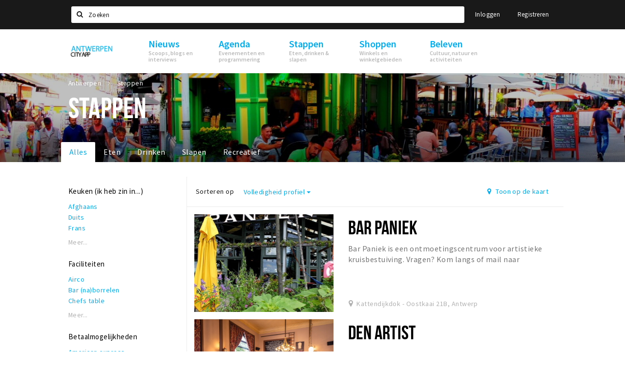

--- FILE ---
content_type: text/html;charset=UTF-8
request_url: https://antwerpen.stappen-shoppen.nl/stappen?parking_type=Fiets
body_size: 17888
content:
<!DOCTYPE html>
<html class="no-js">
<head>

  <meta charset="utf-8" />
  <meta name="viewport" content="width=device-width,initial-scale=1,maximum-scale=1,user-scalable=no" />
  <!--[if lt IE 8 ]><meta http-equiv="X-UA-Compatible" content="IE=edge,chrome=1" /><![endif]-->

  <meta name="designer" content="BEER N TEA" />

  <!--
  Proudly created by BEER N TEA B.V.
  -->

  <title>Stappen - Antwerpen</title>

  <meta name="description" content="Eten, drinken &amp; slapen in Antwerpen" />

  <meta name="twitter:card" content="summary" />
  <meta name="twitter:site" content="@stappen" />
  <meta name="twitter:creator" content="@stappen" />
  <meta name="twitter:title" content="Stappen" />
  <meta name="twitter:description" content="Eten, drinken &amp; slapen in Antwerpen" />  <meta name="twitter:image" content="https://antwerpen.stappen-shoppen.nl/uploads/image/57bda86b2a5ab02015041a6a-large.jpg" />
  <meta property="fb:app_id" content="1257737297586040" />

  <meta property="og:type" content="website" />
  <meta property="og:site_name" content="Antwerpen" />
  <meta property="og:url" content="https://antwerpen.stappen-shoppen.nl/stappen?parking_type=Fiets" />
  <meta property="og:title" content="Stappen" />
  <meta property="og:description" content="Eten, drinken &amp; slapen in Antwerpen" />  <meta property="og:image" content="https://antwerpen.stappen-shoppen.nl/uploads/image/57bda86b2a5ab02015041a6a-large.jpg" />
  <link rel="alternate" href="https://antwerpen.stappen-shoppen.nl/stappen?parking_type=Fiets" hreflang="nl" />
  <link rel="alternate" href="https://antwerpen.stappen-shoppen.nl/stappen?parking_type=Fiets" hreflang="x-default" />
  <link rel="canonical" href="https://antwerpen.stappen-shoppen.nl/stappen?parking_type=Fiets" />
  <link rel="next" href="https://antwerpen.stappen-shoppen.nl/stappen?parking_type=Fiets&amp;p=1" />

  <link rel="shortcut icon" href="/uploads/image/57976ff62a5ab0187350e04f-favicon96.png" />

  <link rel="icon" type="image/png" href="/uploads/image/57976ff62a5ab0187350e04f-favicon16.png" sizes="16x16" />
  <link rel="icon" type="image/png" href="/uploads/image/57976ff62a5ab0187350e04f-favicon32.png" sizes="32x32" />
  <link rel="icon" type="image/png" href="/uploads/image/57976ff62a5ab0187350e04f-favicon96.png" sizes="96x96" />

  
  <link rel="stylesheet" type="text/css" href="/uploads/assets/1737646825/app-default.css" media="all" />

  <script type="text/javascript">
    var config = {"name":"Antwerpen","cdn":{"base_url":""},"environment":"production","site_url":"https:\/\/antwerpen.stappen-shoppen.nl","base_url":"https:\/\/antwerpen.stappen-shoppen.nl","twitter":{"handle":"stappen"},"preferences":{"currency":"EUR","time_format":24,"date_format":"%d-%m-%Y","currency_format":"%symbol%%value%","number_format":".,","week_start":"sunday"},"version":1737646825,"google_analytics":{"tracking_id":"UA-61084945-9"},"moment_locale":"nl","city":"Antwerpen","socials":{"facebook":"","twitter":"","google":"","instagram":"","pinterest":"","youtube":""},"mailchimp":{"form_action":"","hidden_input":""},"sendinblue_embed":null,"reviews_mode":"","always_show_expanded_description":null,"student_account_text":null,"sidebar":{"facebook":"","instagram":"","other":""},"js_tags":"","favicon":{"$id":"57976ff62a5ab0187350e04f"},"logo":{"$id":"57ea37fe2a5ab03d7b836a48"},"listed":false,"app_type":"website","is_webview":false,"has_partner":false,"has_css":false,"style":"default","enable_hero_map":true,"current_url":"\/stappen","related_app":"m.antwerpen.stappen-shoppen.nl","student_account_enabled":false,"photos_enabled":true,"loyalty_shop_url":"","loyalty_shop_title":"","loyalty_routes_url":"","facebook_id":"1257737297586040","twitter_handle":"stappen"};
    var lang   = {"app":{"locales":{"nl_NL":{"prefix":"","name":"Nederlands","name_english":"Dutch","system_locale":"nl_NL.UTF-8","currency":"EUR","moment":"nl","flag":"nl","formats":{"currency":"%symbol%%value%","number":".,","date":"%d-%m-%Y","time":"%H:%S","start_week":1},"locale":"nl_NL","language_code":"nl","country_code":"NL"},"de_DE":{"prefix":"","name":"Deutsch","name_english":"German","system_locale":"de_DE.UTF-8","currency":"EUR","moment":"de","flag":"de","formats":{"currency":"%symbol%%value%","number":".,","date":"%d-%m-%Y","time":"%H:%S","start_week":1},"locale":"de_DE","language_code":"de","country_code":"DE"},"en_US":{"prefix":"","name":"English","name_english":"English","system_locale":"en_US.UTF-8","currency":"EUR","moment":"en","flag":"gb","formats":{"currency":"%symbol%%value%","number":",.","date":"%d-%m-%Y","time":"%H:%M","start_week":1},"locale":"en_US","language_code":"en","country_code":"US"},"fr_FR":{"prefix":"","name":"Fran\u00e7ais","name_english":"French","system_locale":"fr_FR.UTF-8","currency":"EUR","moment":"fr","flag":"fr","formats":{"currency":"%value% %symbol%","number":".,","date":"%d\/%m\/%Y","time":"%H:%M","start_week":1},"locale":"fr_FR","language_code":"fr","country_code":"FR"}},"locale":{"prefix":"","name":"Nederlands","name_english":"Dutch","system_locale":"nl_NL.UTF-8","currency":"EUR","moment":"nl","flag":"nl","formats":{"currency":"%symbol%%value%","number":".,","date":"%d-%m-%Y","time":"%H:%S","start_week":1},"locale":"nl_NL","language_code":"nl","country_code":"NL"},"name":"Antwerpen","title":"%s - %s","time_ago":"%s geleden","year":"jaar","year_plural":"jaar","month":"maand","month_plural":"maanden","day":"dag","day_plural":"dagen","hour":"uur","hour_plural":"uur","minute":"minuut","minute_plural":"minuten","second":"seconde","second_plural":"seconden","share":"Delen","search":{"location":"Locaties","event":"Agenda","excursion":"Uitjes","article":"Nieuws","brands_found":"Merken:","cuisine_found":"Keuken:","menu_found":"Menukaart:","hotel_packages_found":"Arrangementen:","pricelist_found":"Producten:"},"footer":{"newsletter":{"title":"Nieuwsbrief","text":"Wil je op de hoogte gehouden worden van nieuws, evenementen en locaties in de regio %s?","placeholder":"Uw e-mailadres","subscribe":"Aanmelden"},"privacy":"Privacy","terms":"Algemene voorwaarden","disclaimer":"Disclaimer","accessibility":"Toegankelijkheid","beerntea":"Realisatie door Beer n tea"},"weekdays_short":["ma","di","wo","do","vr","za","zo"]},"route":[],"filters":{"sort_title":"Sort by","show_more":"Meer...","show_less":"Minder...","type":{"bar":"Cafe","church":"Kerk","cinema":"Bioscoop","cultural_center":"Cultureel centrum","hotel":"Hotel","landmark":"Bezienswaardigheid","museum":"Museum","parc":"Park","parking":"Parking","restaurant":"Restaurant","beach":"Strand","beach_pavilion":"Strandpaviljoen","municipality":"Gemeente","shop":"Winkel","shopping_area":"Winkelgebied","sportscenter":"Sportcentrum","theater":"Theater","tourist_info":"Informatiepunt","town_square":"Plein","archived_event":"Event (Archived)"},"geolocation_failed":"Kon uw locatie helaas niet bepalen, probeer een andere sortering.","button_view_results_single":"Bekijk %s resultaat","button_view_results_plural":"Bekijk %s resultaten","button_no_results":"Geen resultaten"},"search":{"no_results":"Deze zoekopdracht heeft helaas geen resultaten, pas de filters aan de zijkant aan.","load_more":"Laad meer..."},"entity":{"close":"sluiten","is_open":"open","is_closed":"gesloten","nav":{"info":"Informatie","reviews":"Reviews","deals":"Deals","agenda":"Agenda","photos":"Foto's","menu":"Menu","news":"Nieuws","hotel_packages":"Arrangementen","pricelist":"Prijslijst","excursions":"Uitjes","contact":"Contact","shops":"Winkels & Horeca","municipalities":"Gemeentes","beaches":"Stranden","job_offers":"Vacatures"},"view_opening_hours":"Bekijk de openingstijden","description_expand":"Lees verder","helptopay_description":"Vul hier het formulier in wat je hebt aangemaakt op <a href=\"https:\/\/www.helptopay.nl\" target=\"_blank\">www.helptopay.nl<\/a>.<br>Er verschijnt automatisch een knop met 'Direct bestellen' boven je profielpagina.","footer":{"instant_order":"Direct bestellen","instant_reservations":"Direct reserveren","excursion_reservations":"Direct aanvragen","get_tickets":"Bestel tickets","cta":"of bel <b>%s<\/b>"},"rating":{"full_description_plural":"%rating% sterren op basis van %count% reviews","full_description_single":"%rating% ster op basis van %count% review","full_description_single_star":"%rating% ster op basis van %count% reviews","full_description_single_review":"%rating% sterren op basis van %count% review","short_description_plural":"%rating% sterren","short_description_single":"%rating% ster","no_reviews":"Nog niet beoordeeld"},"reviews":{"title":"Reviews"},"other_articles":{"de 5 van...":"Ander nieuws","interview":"Andere interviews","foodblog":"Andere foodblogs","scoop":"Ander nieuws","fotoblog":"Andere fotoblogs","specials":"Andere specials"},"more_articles":{"de 5 van...":"Meer nieuws","interview":"Meer interviews","foodblog":"Meer foodblogs","scoop":"Meer scoops","fotoblog":"Meer fotoblogs"},"offers_amount_single":"%s deal","offers_amount_plural":"%s deals","nearby_entities":"In de buurt","edit":{"social_share_help_text":"Als gebruikers uw pagina delen op hun social media wordt standaard de naam van het bedrijf als titel gebruikt + de eerste alinea van de omschrijving als tekst. Deze velden geven u de mogelijkheid om deze, indien gewenst, aan te passen."},"parking_status":{"full":"Vol","closed":"Gesloten","vacant_spaces":"%s plaatsen vrij","summary":"%vacant_spaces% van %total_spaces% plaatsen vrij"},"add_event_notice":"Vul het formulier in om uw evenement toe te voegen. Wanneer het evenement voldoet aan de gestelde voorwaarden wordt het evenement (eventueel herschreven) toegevoegd."},"user":{"login":{"title":"Inloggen","email":"E-mail adres","password":"Wachtwoord","submit":"Login","remember":"Onthoud mij"},"forgot_password":{"title":"Wachtwoord vergeten?","email":"E-mail adres","email_placeholder":"Je e-mail adres...","submit":"Herstel"},"register":{"title":"Registreren","button":"Registreren","email":"E-mail adres","password":"Wachtwoord","confirm_password":"Wachtwoord bevestigen","first_name":"Voornaam","last_name":"Achternaam","submit":"Registreer","first_name_contact":"Voornaam contactpersoon","last_name_contact":"Achternaam contactpersoon","email_contact":"E-mailadres contactpersoon","password_event_organiser":"Nieuw wachtwoord evenementenorganisator","confirm_password_event_organiser":"Nieuw wachtwoord evenementenorganisator bevestigen"},"account":{"title":"Mijn account","nav_title":"Mijn account","email":"E-mail adres","password":"Wachtwoord","confirm_password":"Wachtwoord bevestigen","first_name":"Voornaam","last_name":"Achternaam","submit":"Update","delete":{"title":"Account verwijderen","description":"Door je account te verwijderen, wordt je account en al zijn bijbehorende gegevens gewist of geanonimiseerd.","button":"Ik wil mijn account verwijderen","confirm":"Weet je het zeker?"}},"student":{"title":"Mijn studenten-pagina","nav_title":"Mijn studentenpagina","vouchers_nav_title":"Mijn vouchers","fortune_leaders":"Met de meeste punten","total_score":"Jouw totaal behaalde punten: <strong>%s<\/strong>","total_credits":"<strong>%s<\/strong> Punten te besteden","show_more":"Toon meer"},"notifications":{"title":"Notificaties","nav_title":"Notificaties","date":"Datum","entity":"Item","no_notifications":"Er zijn (nog) geen notificaties."},"locations":{"title":"Mijn locaties","nav_title":"Mijn locaties"},"errors":{"empty_email_or_password":"Vul aub een e-mailadres en wachtwoord in.","no_user_found":"Er is geen gebruiker gevonden met deze combinatie, probeer het opnieuw."}},"strings":{"{# sorteren op #}laatst bijgewerkt":"{# sort by #}Laats ge-update ","{# sorteren op #}afstand":"{# sort by#}Afstand","{# sorteren op #}volledigheid profiel":"{# sort by #}Volledigheid profiel","{# sorteren op #}beoordeling":"{# sort by #}Beoordeling","{# sorteren op #}recent toegevoegd":"{# sort by #}Recent aangepast","{# sorteren op #}alfabetisch":"{# sort by #}Alfabetische volgorde","{# sorteren op #}datum":"{# sort by #}Datum","Mijn vouchers":"My vouchers","Studentenroutes":"Student routes","Mijn vacatures":"My vacancies","Mijn evenementen":"My events","Bestelde foto's":"Purchased photo's","Beheer":"Admin","{# rad #}DRAAI &amp; WIN!":"{# rad #}DRAAI &amp; WIN!","{# rad #}Draai iedere dag \u00e9\u00e9n keer en scoor punten die je in de <a href=\"{{ url|e }}\">{{ loyalty_shop_title|e }}<\/a> kunt inwisselen voor leuke kortingen en prijzen.":"{# rad #}Draai iedere dag \u00e9\u00e9n keer en scoor punten die je in de <a href=\"{{ url|e }}\">{{ loyalty_shop_title|e }}<\/a> kunt inwisselen voor leuke kortingen en prijzen.","{# rad #}Bekijk hier alle <a href=\"{{ url|e }}\">routes<\/a> en ontdek hoe je nog meer punten kunt verdienen!":"{# rad #}Bekijk hier alle <a href=\"{{ url|e }}\">routes<\/a> en ontdek hoe je nog meer punten kunt verdienen!","{# rad #}Voor deze winactie gelden de <a href=\"{{ url|e }}\">actievoorwaarden<\/a>.":"{# rad #}Voor deze winactie gelden de <a href=\"{{ url|e }}\">actievoorwaarden<\/a>.","{# rad #}Je studentenaccount is nog niet geactiveerd. Klik hier om je account te activeren.":"{# rad #}Je studentenaccount is nog niet geactiveerd. Klik hier om je account te activeren.","{# rad #}Het rad is helaas niet beschikbaar in jouw browser.":"{# rad #}Het rad is helaas niet beschikbaar in jouw browser.","{# rad #}Je hebt al {{ current_credits|e }} punten verdiend!":"{# rad #}Het rad is helaas niet beschikbaar in jouw browser.","{# rad #}Je hebt nog geen punten verdiend.":"{# rad #}Je hebt nog geen punten verdiend.","<b>Stappen &amp; Shoppen<\/b><br \/>Veilingkade 15<br \/>4815 HC Breda":"<b>Stappen &amp; Shoppen<\/b><br \/>Franse Akker 20<br \/>4824 AK Breda"},"credits":{"fortune":{"play":"Draai nu!","todays_score":"<strong>Je score voor vandaag is %s.<\/strong><br \/>Probeer je het morgen nog een keer?","play_win":"<strong>%s punten gewonnen!<\/strong><br \/> Morgen kun je nog meer winnen!","play_lost":"Wat jammer! Geen prijs vandaag.<br \/> Probeer je het morgen nog een keer!","please_login":"Login to spin the wheel!"},"voucher_conditions":"Cash in your voucher  \"%s\"","voucher":{"handin_confirm":"Are you sure?","exchange":"%s Cash in","purchase":"Buy voucher for %s points","invalid":"Voucher not found or invalid","handin":"Cash in","redeemed":"You cashed in your voucher!"},"not_enough":"Oh no! You don't have enough points to buy this product. ","out_of_stock":"To bad! This product is nog available anymore.","purchase_failed":"Purchase failed.","purchase_success":"Thanks for you purchase! De <a href=\"\/account\/vouchers\">voucher<\/a> is added to <a href=\"\/account\/student\">studentenaccount<\/a>"},"errors":{"not_found":{"title":"Not found","message":"We couldn't find this page."},"access_denied":{"title":"Access denied","message":"You don't have acces to this page."},"unknown":{"message":"Unknown error "}},"email":{"footer":"This e-mail is send by %s.","user_activation":{"subject":"Your %s account","message":"<p>Welcome to %1$s.<\/p> <p>Click on the following button to login %1$s and set your password. This link is valid for 7 days. <\/p>","button":"Login"}}};
    var user   = {"id":"","last_login":null,"is_logged_in":false,"email":null,"role":"guest","roles":["guest"],"first_name":null,"last_name":null,"full_name":" ","telephone":null,"avatar":null,"avatar_url":null};
  </script>
</head>
<body class="path--stappen type--list list--location layout--stappen">

  <script>
  (function(i,s,o,g,r,a,m){i['GoogleAnalyticsObject']=r;i[r]=i[r]||function(){
  (i[r].q=i[r].q||[]).push(arguments)},i[r].l=1*new Date();a=s.createElement(o),
  m=s.getElementsByTagName(o)[0];a.async=1;a.src=g;m.parentNode.insertBefore(a,m)
  })(window,document,'script','//www.google-analytics.com/analytics.js','ga');
  ga('create', 'UA-61084945-9', 'auto');
  ga('send', 'pageview');
  </script>

  <div id="fb-root"></div>
  <script>(function(d, s, id) {
    var js, fjs = d.getElementsByTagName(s)[0];
    if (d.getElementById(id)) return;
    js = d.createElement(s); js.id = id;
    js.src = "//connect.facebook.net/nl_NL/sdk.js#xfbml=1&version=v2.10&appId=1257737297586040";
    fjs.parentNode.insertBefore(js, fjs);
  }(document, 'script', 'facebook-jssdk'));</script>


<main class="wrapper">

  <a class="anchor" id="top"></a>
    <nav class="nav-mobile">
  <ul>
            <li>
      <a href="/nieuws">Nieuws</a>
              <button class="expo " data-mobile-nav-toggle="m"></button>
                    <div class="submenu">
          <ul class="nav nav--list">
                          <li><a href="/nieuws/scoops">Scoops</a>
              </li>
                          <li><a href="/nieuws/foodblogs">Foodblogs</a>
              </li>
                          <li><a href="/nieuws/de-5-van">De 5 van...</a>
              </li>
                          <li><a href="/nieuws/fotoblogs">Fotoblogs</a>
              </li>
                      </ul>
        </div>
          </li>
                <li>
      <a href="/agenda">Agenda</a>
              <button class="expo " data-mobile-nav-toggle="m"></button>
                    <div class="submenu">
          <ul class="nav nav--list">
                          <li><a href="/agenda">Evenementen</a>
              </li>
                          <li><a href="/agenda/film">Bioscoopagenda</a>
              </li>
                      </ul>
        </div>
          </li>
                <li class="active">
      <a href="/stappen">Stappen</a>
              <button class="expo " data-mobile-nav-toggle="m"></button>
                    <div class="submenu">
          <ul class="nav nav--list">
                          <li><a href="/stappen/eten">Eten</a>
              </li>
                          <li><a href="/stappen/drinken">Drinken</a>
              </li>
                          <li><a href="/stappen/slapen">Slapen</a>
              </li>
                          <li><a href="/stappen/recreatief">Recreatief</a>
              </li>
                          <li><a href="/stappen/deals">Deals</a>
              </li>
                          <li><a href="/stappen/parkeren">Parkeren</a>
              </li>
                          <li><a href="/stappen/vacatures">Vacatures</a>
              </li>
                          <li><a href="/stappen/zaak-toevoegen">Zaak toevoegen</a>
              </li>
                      </ul>
        </div>
          </li>
                <li>
      <a href="/shoppen">Shoppen</a>
              <button class="expo " data-mobile-nav-toggle="m"></button>
                    <div class="submenu">
          <ul class="nav nav--list">
                          <li><a href="/shoppen">Winkels</a>
              </li>
                          <li><a href="/shoppen/winkelgebieden">Winkelgebieden</a>
              </li>
                          <li><a href="/shoppen/deals">Deals</a>
              </li>
                          <li><a href="/shoppen/koopzondagen-en-avonden">Koopzondagen &amp; koopavonden</a>
              </li>
                          <li><a href="/shoppen/parkeren">Parkeren</a>
              </li>
                          <li><a href="/shoppen/algemeneparkeerinformatie">Algemene parkeerinformatie</a>
              </li>
                          <li><a href="/shoppen/vacatures">Vacatures</a>
              </li>
                      </ul>
        </div>
          </li>
                <li>
      <a href="/beleven">Beleven</a>
              <button class="expo " data-mobile-nav-toggle="m"></button>
                    <div class="submenu">
          <ul class="nav nav--list">
                          <li><a href="/beleven/bezienswaardigheden">Bezienswaardigheden</a>
              </li>
                          <li><a href="/beleven/musea-theaters-podia">Musea, theaters &amp; podia</a>
              </li>
                          <li><a href="/beleven/uitjes-activiteiten">Uitjes &amp; activiteiten</a>
              </li>
                          <li><a href="/beleven/toeristische-routes">Toeristische routes</a>
              </li>
                      </ul>
        </div>
          </li>
          </ul>
</nav>  <div class="header__nav-top" data-view="Search">
  <nav class="nav-top ">
    <div class="container container--nav-top">
              <div class="nav-top__left">
                  </div>
            <form class="form-group search" action="/search" method="GET">
        <input type="text" class="form-control" name="q" value="" placeholder="Zoeken" data-input-control="typeahead" autocomplete="off"/>
        <span class="fa fa-search"></span>
        <button type="submit" class="sr-only">Zoeken</button>
      </form>
      <div class="nav-top__right">
                                                    <a href="/account/login" class="btn btn-link">Inloggen</a>
                                                <a href="/account/register" class="btn btn-link">Registreren</a>
                                            </div>
      <div class="nav-top__search-results tt-empty"></div>
    </div>
  </nav>
</div>
    <div class="wrapper__inner">
    <div class="nav-mask" data-toggle="navigation"></div>
  <header class="header header--primary">
  <div class="header__container">

    <div class="header__nav-top" data-view="Search">
  <nav class="nav-top ">
    <div class="container container--nav-top">
              <div class="nav-top__left">
                  </div>
            <form class="form-group search" action="/search" method="GET">
        <input type="text" class="form-control" name="q" value="" placeholder="Zoeken" data-input-control="typeahead" autocomplete="off"/>
        <span class="fa fa-search"></span>
        <button type="submit" class="sr-only">Zoeken</button>
      </form>
      <div class="nav-top__right">
                                                    <a href="/account/login" class="btn btn-link">Inloggen</a>
                                                <a href="/account/register" class="btn btn-link">Registreren</a>
                                            </div>
      <div class="nav-top__search-results tt-empty"></div>
    </div>
  </nav>
</div>

    <nav class="nav-primary">
      <div class="container">
        <button class="toggle" data-toggle="navigation">
        <span class="bars">
          <span class="bar"></span>
          <span class="bar"></span>
          <span class="bar"></span>
        </span>
        </button>
        <a href="/" class="logo" rel="home" style="background-image: url('/uploads/image/57ea37fe2a5ab03d7b836a48-logo.png');"><span>Antwerpen</span></a>
        <ul class="primary">
                                            <li>
              <a href="/nieuws">
                <strong class="item-title">Nieuws</strong>
                <span class="item-subtitle">Scoops, blogs en interviews</span>
                <span class="three-dots"><i></i><i></i><i></i></span>
              </a>
                              <div class="submenu">
                  <ul class="nav nav--list">
                                          <li><a href="/nieuws/scoops">Scoops</a>
                      </li>
                                          <li><a href="/nieuws/foodblogs">Foodblogs</a>
                      </li>
                                          <li><a href="/nieuws/de-5-van">De 5 van...</a>
                      </li>
                                          <li><a href="/nieuws/fotoblogs">Fotoblogs</a>
                      </li>
                                      </ul>
                </div>
                          </li>
                                  <li>
              <a href="/agenda">
                <strong class="item-title">Agenda</strong>
                <span class="item-subtitle">Evenementen en programmering</span>
                <span class="three-dots"><i></i><i></i><i></i></span>
              </a>
                              <div class="submenu">
                  <ul class="nav nav--list">
                                          <li><a href="/agenda">Evenementen</a>
                      </li>
                                          <li><a href="/agenda/film">Bioscoopagenda</a>
                      </li>
                                      </ul>
                </div>
                          </li>
                                  <li class="active">
              <a href="/stappen">
                <strong class="item-title">Stappen</strong>
                <span class="item-subtitle">Eten, drinken &amp; slapen</span>
                <span class="three-dots"><i></i><i></i><i></i></span>
              </a>
                              <div class="submenu">
                  <ul class="nav nav--list">
                                          <li><a href="/stappen/eten">Eten</a>
                      </li>
                                          <li><a href="/stappen/drinken">Drinken</a>
                      </li>
                                          <li><a href="/stappen/slapen">Slapen</a>
                      </li>
                                          <li><a href="/stappen/recreatief">Recreatief</a>
                      </li>
                                          <li><a href="/stappen/deals">Deals</a>
                      </li>
                                          <li><a href="/stappen/parkeren">Parkeren</a>
                      </li>
                                          <li><a href="/stappen/vacatures">Vacatures</a>
                      </li>
                                          <li><a href="/stappen/zaak-toevoegen">Zaak toevoegen</a>
                      </li>
                                      </ul>
                </div>
                          </li>
                                  <li>
              <a href="/shoppen">
                <strong class="item-title">Shoppen</strong>
                <span class="item-subtitle">Winkels en winkelgebieden</span>
                <span class="three-dots"><i></i><i></i><i></i></span>
              </a>
                              <div class="submenu">
                  <ul class="nav nav--list">
                                          <li><a href="/shoppen">Winkels</a>
                      </li>
                                          <li><a href="/shoppen/winkelgebieden">Winkelgebieden</a>
                      </li>
                                          <li><a href="/shoppen/deals">Deals</a>
                      </li>
                                          <li><a href="/shoppen/koopzondagen-en-avonden">Koopzondagen &amp; koopavonden</a>
                      </li>
                                          <li><a href="/shoppen/parkeren">Parkeren</a>
                      </li>
                                          <li><a href="/shoppen/algemeneparkeerinformatie">Algemene parkeerinformatie</a>
                      </li>
                                          <li><a href="/shoppen/vacatures">Vacatures</a>
                      </li>
                                      </ul>
                </div>
                          </li>
                                  <li>
              <a href="/beleven">
                <strong class="item-title">Beleven</strong>
                <span class="item-subtitle">Cultuur, natuur en activiteiten</span>
                <span class="three-dots"><i></i><i></i><i></i></span>
              </a>
                              <div class="submenu">
                  <ul class="nav nav--list">
                                          <li><a href="/beleven/bezienswaardigheden">Bezienswaardigheden</a>
                      </li>
                                          <li><a href="/beleven/musea-theaters-podia">Musea, theaters &amp; podia</a>
                      </li>
                                          <li><a href="/beleven/uitjes-activiteiten">Uitjes &amp; activiteiten</a>
                      </li>
                                          <li><a href="/beleven/toeristische-routes">Toeristische routes</a>
                      </li>
                                      </ul>
                </div>
                          </li>
                  </ul>
                <div class="search-toggle">
          <a class="#0" data-toggle-search="top-nav"><span class="fa fa-search" ></span></a>
        </div>
              </div>
    </nav>
  </div>
</header>
  
  <section class="page page--list page--has-filters">
    <header class="page__header page__header--has-image">
  <figure class="lazy" data-original="/uploads/image/57bda86b2a5ab02015041a6a-large.jpg"></figure>
  <noscript><figure style="background-image:url('/uploads/image/57bda86b2a5ab02015041a6a-large.jpg');"></figure></noscript>
  <div class="container">
    <nav class="page__header__nav" role="navigation">
      <ul vocab="http://schema.org/" typeof="BreadcrumbList" class="breadcrumbs">
    <li property="itemListElement" typeof="ListItem" itemtype="http://schema.org/ListItem">
    <a property="item" typeof="WebPage" href="/" title="Antwerpen">
      <span property="name">Antwerpen</span>
    </a>
    <meta property="position" content="1" />
  </li>
    <li property="itemListElement" typeof="ListItem" itemtype="http://schema.org/ListItem">
    <a property="item" typeof="WebPage" href="/stappen" title="Stappen">
      <span property="name">Stappen</span>
    </a>
    <meta property="position" content="2" />
  </li>
  </ul>
    </nav>
    <h1>Stappen</h1>        <nav class="page__header__tabs neg-left" role="navigation">
      <ul>
        <li class="active"><a href="/stappen">Alles <span class="three-dots"><i></i><i></i><i></i></span></a></li><li ><a href="/stappen/eten">Eten <span class="three-dots"><i></i><i></i><i></i></span></a></li><li ><a href="/stappen/drinken">Drinken <span class="three-dots"><i></i><i></i><i></i></span></a></li><li ><a href="/stappen/slapen">Slapen <span class="three-dots"><i></i><i></i><i></i></span></a></li><li ><a href="/stappen/recreatief">Recreatief <span class="three-dots"><i></i><i></i><i></i></span></a></li>              </ul>
    </nav>
      </div>
</header>
  
  
  
    <div class="container container--no-padding">

            <aside class="sidebar">
      <div class="sidebar__inner">
            <div class="filter filter--cuisine sidebar__filter collapsed">
    <header>
      <h3>Keuken (ik heb zin in...)</h3>
    </header>
          <div class="body">
          <ul>
            <li><a href="?cuisine=Afghaans" data-filter="cuisine" data-filter-value="Afghaans"  data-filter-multiple="true"> Afghaans</a></li>
            <li><a href="?cuisine=Duits" data-filter="cuisine" data-filter-value="Duits"  data-filter-multiple="true"> Duits</a></li>
            <li><a href="?cuisine=Frans" data-filter="cuisine" data-filter-value="Frans"  data-filter-multiple="true"> Frans</a></li>
            <li><a href="?cuisine=Grieks" data-filter="cuisine" data-filter-value="Grieks"  data-filter-multiple="true"> Grieks</a></li>
            <li><a href="?cuisine=Grill" data-filter="cuisine" data-filter-value="Grill"  data-filter-multiple="true"> Grill</a></li>
            <li><a href="?cuisine=IJs%20en%20ander%20lekkers" data-filter="cuisine" data-filter-value="IJs en ander lekkers"  data-filter-multiple="true"> IJs en ander lekkers</a></li>
            <li><a href="?cuisine=Indonesisch" data-filter="cuisine" data-filter-value="Indonesisch"  data-filter-multiple="true"> Indonesisch</a></li>
            <li><a href="?cuisine=Internationaal" data-filter="cuisine" data-filter-value="Internationaal"  data-filter-multiple="true"> Internationaal</a></li>
            <li><a href="?cuisine=Italiaans" data-filter="cuisine" data-filter-value="Italiaans"  data-filter-multiple="true"> Italiaans</a></li>
            <li><a href="?cuisine=Japans" data-filter="cuisine" data-filter-value="Japans"  data-filter-multiple="true"> Japans</a></li>
            <li><a href="?cuisine=Koffie%2C%20lunch%20%26%20lekkers" data-filter="cuisine" data-filter-value="Koffie, lunch &amp; lekkers"  data-filter-multiple="true"> Koffie, lunch &amp; lekkers</a></li>
            <li><a href="?cuisine=Latijns-Amerikaans" data-filter="cuisine" data-filter-value="Latijns-Amerikaans"  data-filter-multiple="true"> Latijns-Amerikaans</a></li>
            <li><a href="?cuisine=Mediterraan" data-filter="cuisine" data-filter-value="Mediterraan"  data-filter-multiple="true"> Mediterraan</a></li>
            <li><a href="?cuisine=Nederlands%20-%20Belgisch" data-filter="cuisine" data-filter-value="Nederlands - Belgisch"  data-filter-multiple="true"> Nederlands - Belgisch</a></li>
            <li><a href="?cuisine=Oosters%20-%20Orientaal" data-filter="cuisine" data-filter-value="Oosters - Orientaal"  data-filter-multiple="true"> Oosters - Orientaal</a></li>
            <li><a href="?cuisine=Snelle%20hap" data-filter="cuisine" data-filter-value="Snelle hap"  data-filter-multiple="true"> Snelle hap</a></li>
            <li><a href="?cuisine=Spaans" data-filter="cuisine" data-filter-value="Spaans"  data-filter-multiple="true"> Spaans</a></li>
            <li><a href="?cuisine=Sushi" data-filter="cuisine" data-filter-value="Sushi"  data-filter-multiple="true"> Sushi</a></li>
            <li><a href="?cuisine=Tapas" data-filter="cuisine" data-filter-value="Tapas"  data-filter-multiple="true"> Tapas</a></li>
            <li><a href="?cuisine=Thais" data-filter="cuisine" data-filter-value="Thais"  data-filter-multiple="true"> Thais</a></li>
            <li><a href="?cuisine=Turks" data-filter="cuisine" data-filter-value="Turks"  data-filter-multiple="true"> Turks</a></li>
            <li><a href="?cuisine=Vis" data-filter="cuisine" data-filter-value="Vis"  data-filter-multiple="true"> Vis</a></li>
            </ul>
        </div>
            <a href="#" class="filter__toggle sidebar__filter__toggle sidebar__filter__toggle--cuisine">Meer...</a>
        </div>
    <div class="filter filter--features sidebar__filter collapsed">
    <header>
      <h3>Faciliteiten</h3>
    </header>
          <div class="body">
          <ul>
            <li><a href="?features=Airco" data-filter="features" data-filter-value="Airco" > Airco</a></li>
            <li><a href="?features=Bar%20%28na%29borrelen" data-filter="features" data-filter-value="Bar (na)borrelen" > Bar (na)borrelen</a></li>
            <li><a href="?features=Chefs%20table" data-filter="features" data-filter-value="Chefs table" > Chefs table</a></li>
            <li><a href="?features=Eigen%20parkeerplaats" data-filter="features" data-filter-value="Eigen parkeerplaats" > Eigen parkeerplaats</a></li>
            <li><a href="?features=Garderobe" data-filter="features" data-filter-value="Garderobe" > Garderobe</a></li>
            <li><a href="?features=Rolstoeltoegankelijk" data-filter="features" data-filter-value="Rolstoeltoegankelijk" > Rolstoeltoegankelijk</a></li>
            <li><a href="?features=Kindvriendelijk" data-filter="features" data-filter-value="Kindvriendelijk" > Kindvriendelijk</a></li>
            <li><a href="?features=Rookruimte" data-filter="features" data-filter-value="Rookruimte" > Rookruimte</a></li>
            <li><a href="?features=Reserveren%20mogelijk" data-filter="features" data-filter-value="Reserveren mogelijk" > Reserveren mogelijk</a></li>
            <li><a href="?features=Terras%20of%20binnentuin" data-filter="features" data-filter-value="Terras of binnentuin" > Terras of binnentuin</a></li>
            <li><a href="?features=WiFi" data-filter="features" data-filter-value="WiFi" > WiFi</a></li>
            </ul>
        </div>
            <a href="#" class="filter__toggle sidebar__filter__toggle sidebar__filter__toggle--features">Meer...</a>
        </div>
    <div class="filter filter--payment sidebar__filter">
    <header>
      <h3>Betaalmogelijkheden</h3>
    </header>
            <ul>
            <li><a href="?payment=American%20express" data-filter="payment" data-filter-value="American express" > American express</a></li>
            <li><a href="?payment=Cash" data-filter="payment" data-filter-value="Cash" > Cash</a></li>
            <li><a href="?payment=Maestro" data-filter="payment" data-filter-value="Maestro" > Maestro</a></li>
            <li><a href="?payment=Mastercard" data-filter="payment" data-filter-value="Mastercard" > Mastercard</a></li>
            <li><a href="?payment=Visa" data-filter="payment" data-filter-value="Visa" > Visa</a></li>
            </ul>
            <a href="#" class="filter__toggle sidebar__filter__toggle sidebar__filter__toggle--payment">Meer...</a>
        </div>
    <div class="filter filter--bar_type sidebar__filter collapsed">
    <header>
      <h3>Categorie</h3>
    </header>
          <div class="body">
          <ul>
            <li><a href="?bar_type=Bar" data-filter="bar_type" data-filter-value="Bar" > Bar</a></li>
            <li><a href="?bar_type=Biercaf%C3%A9" data-filter="bar_type" data-filter-value="Biercafé" > Biercafé</a></li>
            <li><a href="?bar_type=Borrelcaf%C3%A9" data-filter="bar_type" data-filter-value="Borrelcafé" > Borrelcafé</a></li>
            <li><a href="?bar_type=Bruincaf%C3%A9" data-filter="bar_type" data-filter-value="Bruincafé" > Bruincafé</a></li>
            <li><a href="?bar_type=Club" data-filter="bar_type" data-filter-value="Club" > Club</a></li>
            <li><a href="?bar_type=Cocktailbar" data-filter="bar_type" data-filter-value="Cocktailbar" > Cocktailbar</a></li>
            <li><a href="?bar_type=Discotheek" data-filter="bar_type" data-filter-value="Discotheek" > Discotheek</a></li>
            <li><a href="?bar_type=Evenementenlocatie" data-filter="bar_type" data-filter-value="Evenementenlocatie" > Evenementenlocatie</a></li>
            <li><a href="?bar_type=Feestcaf%C3%A9" data-filter="bar_type" data-filter-value="Feestcafé" > Feestcafé</a></li>
            <li><a href="?bar_type=Lounge" data-filter="bar_type" data-filter-value="Lounge" > Lounge</a></li>
            <li><a href="?bar_type=Podium" data-filter="bar_type" data-filter-value="Podium" > Podium</a></li>
            </ul>
        </div>
            <a href="#" class="filter__toggle sidebar__filter__toggle sidebar__filter__toggle--bar_type">Meer...</a>
        </div>
    <div class="filter filter--music sidebar__filter">
    <header>
      <h3>Muziek</h3>
    </header>
            <ul>
            <li><a href="?music=Lounge" data-filter="music" data-filter-value="Lounge" > Lounge</a></li>
            </ul>
            <a href="#" class="filter__toggle sidebar__filter__toggle sidebar__filter__toggle--music">Meer...</a>
        </div>
    <div class="filter filter--minimum_age sidebar__filter">
    <header>
      <h3>Minimumleeftijd</h3>
    </header>
            <ul>
            <li><a href="?minimum_age=18" data-filter="minimum_age" data-filter-value="18" > 18</a></li>
            </ul>
            <a href="#" class="filter__toggle sidebar__filter__toggle sidebar__filter__toggle--minimum_age">Meer...</a>
        </div>
    <div class="filter filter--capacity sidebar__filter">
    <header>
      <h3>Capaciteit</h3>
    </header>
            <ul>
            <li><a href="?capacity=100%20-%20250%20personen" data-filter="capacity" data-filter-value="100 - 250 personen" > 100 - 250 personen</a></li>
            <li><a href="?capacity=250%20-%20500%20personen" data-filter="capacity" data-filter-value="250 - 500 personen" > 250 - 500 personen</a></li>
            </ul>
            <a href="#" class="filter__toggle sidebar__filter__toggle sidebar__filter__toggle--capacity">Meer...</a>
        </div>
  <div class="sidebar__tool">
    <a href="https://antwerpen.stappen-shoppen.nl/stappen?parking_type=Fiets" class="reset-filters">Wis alle filters</a>
  </div>
      </div>
      <button class="btn btn-close btn-link btn-xs" data-toggle="filters">&times;</button>
      <div class="sidebar__footer">
        <button class="btn btn-primary btn-block btn-xs btn-view-results" data-toggle="filters"><span class="loader loader--button"><svg version="1.1" xmlns="http://www.w3.org/2000/svg" xmlns:xlink="http://www.w3.org/1999/xlink" x="0px" y="0px" width="30px" height="30px" viewBox="0 0 50 50" style="enable-background:new 0 0 50 50;" xml:space="preserve">
  <path fill="#000" d="M25.251,6.461c-10.318,0-18.683,8.365-18.683,18.683h4.068c0-8.071,6.543-14.615,14.615-14.615V6.461z"></path>
</svg>
</span><span class="text">Bekijk resultaten</span></button>
      </div>
    </aside>
    
    <section class="main main--list main--right">
      
            <nav class="main__tools neg-left neg-right--double neg-padding">
                <div class="tool">
          <button class="btn btn-link btn-xs btn-icon btn-link--filter" data-toggle="filters"><span class="fa fa-sliders"></span> Filter</button>
        </div>
        
                <div class="tool filter filter--sort">
          <label>Sorteren op</label>
          <div class="btn-group dropdown">
            <button class="btn btn-link dropdown-toggle btn-sm" data-toggle="dropdown"><span class="filter__current-value">Volledigheid profiel</span> <span class="caret"></span></button>
            <button class="btn btn-link dropdown-toggle btn-xs btn-icon" data-toggle="dropdown"><span class="fa fa-sort"></span></button>
            <ul class="dropdown-menu dropdown-menu--checks">
                            <li><a href="?sort=date_updated" data-filter="sort" data-filter-value="date_updated">Laats ge-update </a></li>
                            <li><a href="?sort=distance" data-filter="sort" data-filter-value="distance">Afstand</a></li>
                            <li><a href="?sort=is_premium" class="active" data-filter="sort" data-filter-value="is_premium">Volledigheid profiel</a></li>
                            <li><a href="?sort=rating" data-filter="sort" data-filter-value="rating">Beoordeling</a></li>
                            <li><a href="?sort=date_published" data-filter="sort" data-filter-value="date_published">Recent aangepast</a></li>
                            <li><a href="?sort=name" data-filter="sort" data-filter-value="name">Alfabetische volgorde</a></li>
                          </ul>
          </div>
        </div>
        
                <div class="pull-right">
          <button class="btn btn-link" type="button" data-action="switch-to-map"><span class="fa fa-map-marker"></span> Toon op de kaart</button>
        </div>
              </nav>
      
      <div class="entities-list">
                  <article class="entities-list__item">
        <div class="row">
  <div class="col-md-5">
    <a href="/stappen/bar-paniek-57b5913c2a5ab0c703fb77f5" data-toggle="entity">
      <figure>

                        <div class="img lazy--list" data-original="/uploads/image/57b5913c2a5ab0c703fb77f3-list.jpg"></div>
        <noscript><div class="img" style="background-image:url('/uploads/image/57b5913c2a5ab0c703fb77f3-list.jpg')"></div></noscript>
              </figure>
    </a>
  </div>
  <div class="col-md-7">
    <header>
                  

      <h2><a href="/stappen/bar-paniek-57b5913c2a5ab0c703fb77f5" data-toggle="entity">Bar Paniek</a></h2>
    </header>
    <p class="body">Bar Paniek is een ontmoetingscentrum voor artistieke kruisbestuiving. Vragen? Kom langs of mail naar bram.soli(at)gmail.com</p>
    <footer>
      <address class="address" property="address">Kattendijkdok - Oostkaai 21B, Antwerp</address>    </footer>
  </div>
</div>
      </article>
            <article class="entities-list__item">
        <div class="row">
  <div class="col-md-5">
    <a href="/stappen/den-artist-57e2374b2a5ab09307d8fb0c" data-toggle="entity">
      <figure>

                        <div class="img lazy--list" data-original="/uploads/image/57e238e12a5ab04608d8faff-list.jpg"></div>
        <noscript><div class="img" style="background-image:url('/uploads/image/57e238e12a5ab04608d8faff-list.jpg')"></div></noscript>
              </figure>
    </a>
  </div>
  <div class="col-md-7">
    <header>
                  

      <h2><a href="/stappen/den-artist-57e2374b2a5ab09307d8fb0c" data-toggle="entity">Den artist</a></h2>
    </header>
    <footer>
      <address class="address" property="address">Museumstraat 45, Antwerpen</address>    </footer>
  </div>
</div>
      </article>
            <article class="entities-list__item">
        <div class="row">
  <div class="col-md-5">
    <a href="/stappen/t-waagstuk-57cfd5bc2a5ab0d873b23e7c" data-toggle="entity">
      <figure>

                        <div class="img lazy--list" data-original="/uploads/image/57cfd5bb2a5ab0d873b23e7a-list.jpg"></div>
        <noscript><div class="img" style="background-image:url('/uploads/image/57cfd5bb2a5ab0d873b23e7a-list.jpg')"></div></noscript>
              </figure>
    </a>
  </div>
  <div class="col-md-7">
    <header>
                  

      <h2><a href="/stappen/t-waagstuk-57cfd5bc2a5ab0d873b23e7c" data-toggle="entity">t Waagstuk</a></h2>
    </header>
    <p class="body">‘t Waagstuk is sinds jaren een begrip in de bierwereld in Antwerpen (België) en ver daarbuiten, met meer dan 100 bieren op de kaart en een specialitei...</p>
    <footer>
      <address class="address" property="address">Stadswaag 20, Antwerp</address>    </footer>
  </div>
</div>
      </article>
            <article class="entities-list__item">
        <div class="row">
  <div class="col-md-5">
    <a href="/stappen/t-pakhuis-57e11cf32a5ab00b5aebe33b" data-toggle="entity">
      <figure>

                      </figure>
    </a>
  </div>
  <div class="col-md-7">
    <header>
                  

      <h2><a href="/stappen/t-pakhuis-57e11cf32a5ab00b5aebe33b" data-toggle="entity">T&#039; pakhuis</a></h2>
    </header>
    <footer>
      <address class="address" property="address">Vlaamsekaai 76, Antwerpen</address>    </footer>
  </div>
</div>
      </article>
            <article class="entities-list__item">
        <div class="row">
  <div class="col-md-5">
    <a href="/stappen/burgers-booze-57c5894b2a5ab05a1df23dbe" data-toggle="entity">
      <figure>

                        <div class="img lazy--list" data-original="/uploads/image/57c5894b2a5ab05a1df23dbc-list.jpg"></div>
        <noscript><div class="img" style="background-image:url('/uploads/image/57c5894b2a5ab05a1df23dbc-list.jpg')"></div></noscript>
              </figure>
    </a>
  </div>
  <div class="col-md-7">
    <header>
                  

      <h2><a href="/stappen/burgers-booze-57c5894b2a5ab05a1df23dbe" data-toggle="entity">Burgers &amp; Booze</a></h2>
    </header>
    <p class="body">No nonsense, fresh, honest, damn tasty burgers with cracking side kicks and fine booze. </p>
    <footer>
      <address class="address" property="address">Leopold de Waelstraat 7, Antwerp</address>    </footer>
  </div>
</div>
      </article>
            <article class="entities-list__item">
        <div class="row">
  <div class="col-md-5">
    <a href="/stappen/hotel-o-kathedral-57975d3a2a5ab0007050e04c" data-toggle="entity">
      <figure>

                        <div class="img lazy--list" data-original="/uploads/image/57975d3a2a5ab0007050e04a-list.jpg"></div>
        <noscript><div class="img" style="background-image:url('/uploads/image/57975d3a2a5ab0007050e04a-list.jpg')"></div></noscript>
              </figure>
    </a>
  </div>
  <div class="col-md-7">
    <header>
            <div property="aggregateRating" typeof="AggregateRating" class="rating" title="5 sterren">
  <meta property="ratingValue" content="5" />
  <meta property="ratingCount" content="1" />
  <span class="fa fa-star"></span>
  <span class="fa fa-star"></span>
  <span class="fa fa-star"></span>
  <span class="fa fa-star"></span>
  <span class="fa fa-star"></span>
</div>
      

      <h2><a href="/stappen/hotel-o-kathedral-57975d3a2a5ab0007050e04c" data-toggle="entity">Hotel O Kathedral</a></h2>
    </header>
    <p class="body">Hotel O Kathedral is a boutique Hotel located in Antwerp’s historic centre. The Hotel offers 33 modern design rooms inspired by Flemish painter Rubens...</p>
    <footer>
      <address class="address" property="address">Handschoenmarkt 3, Antwerp</address>    </footer>
  </div>
</div>
      </article>
            <article class="entities-list__item">
        <div class="row">
  <div class="col-md-5">
    <a href="/stappen/nuova-era-57e23a632a5ab03e09d8fb01" data-toggle="entity">
      <figure>

                        <div class="img lazy--list" data-original="/uploads/image/57e23a632a5ab03e09d8faff-list.jpg"></div>
        <noscript><div class="img" style="background-image:url('/uploads/image/57e23a632a5ab03e09d8faff-list.jpg')"></div></noscript>
              </figure>
    </a>
  </div>
  <div class="col-md-7">
    <header>
                  

      <h2><a href="/stappen/nuova-era-57e23a632a5ab03e09d8fb01" data-toggle="entity">Nuova Era</a></h2>
    </header>
    <p class="body">Restaurants in Antwerpen - Belgium - Nuova Era</p>
    <footer>
      <address class="address" property="address">Graaf Van Hoornestraat 3, Antwerp</address>    </footer>
  </div>
</div>
      </article>
            <article class="entities-list__item">
        <div class="row">
  <div class="col-md-5">
    <a href="/stappen/puro-26-57e141d72a5ab0ed64ebe346" data-toggle="entity">
      <figure>

                        <div class="img lazy--list" data-original="/uploads/image/57e141d62a5ab0ed64ebe344-list.jpg"></div>
        <noscript><div class="img" style="background-image:url('/uploads/image/57e141d62a5ab0ed64ebe344-list.jpg')"></div></noscript>
              </figure>
    </a>
  </div>
  <div class="col-md-7">
    <header>
                  

      <h2><a href="/stappen/puro-26-57e141d72a5ab0ed64ebe346" data-toggle="entity">Puro 26</a></h2>
    </header>
    <p class="body">Hoogwaardige Italiaanse producten</p>
    <footer>
      <address class="address" property="address">Leopold de Waelplaats 26, Antwerp</address>    </footer>
  </div>
</div>
      </article>
            <article class="entities-list__item">
        <div class="row">
  <div class="col-md-5">
    <a href="/stappen/muro-restaurant-antwerpen-57e1395c2a5ab0c062ebe341" data-toggle="entity">
      <figure>

                        <div class="img lazy--list" data-original="/uploads/image/57e1395c2a5ab0c062ebe33f-list.jpg"></div>
        <noscript><div class="img" style="background-image:url('/uploads/image/57e1395c2a5ab0c062ebe33f-list.jpg')"></div></noscript>
              </figure>
    </a>
  </div>
  <div class="col-md-7">
    <header>
                  

      <h2><a href="/stappen/muro-restaurant-antwerpen-57e1395c2a5ab0c062ebe341" data-toggle="entity">Muro Restaurant-Antwerpen</a></h2>
    </header>
    <p class="body">Eerste en beste turkse restaurant ın antwerpen,Sinds 1993 Meze, Grill, Veggie, Künefe.+32 (0) 475 202 444+32 (03) 237 43 65</p>
    <footer>
      <address class="address" property="address">verschansingstraat 61 2000, Antwerp</address>    </footer>
  </div>
</div>
      </article>
            <article class="entities-list__item">
        <div class="row">
  <div class="col-md-5">
    <a href="/stappen/b%c3%ban-57dab8822a5ab0d569ec0378" data-toggle="entity">
      <figure>

                        <div class="img lazy--list" data-original="/uploads/image/57dab8822a5ab0d569ec0376-list.jpg"></div>
        <noscript><div class="img" style="background-image:url('/uploads/image/57dab8822a5ab0d569ec0376-list.jpg')"></div></noscript>
              </figure>
    </a>
  </div>
  <div class="col-md-7">
    <header>
                  

      <h2><a href="/stappen/b%c3%ban-57dab8822a5ab0d569ec0378" data-toggle="entity">BÚN</a></h2>
    </header>
    <p class="body">BÚN, a new food experience by Hoa Truong &amp; Huibrecht Berends</p>
    <footer>
      <address class="address" property="address">Sint-Jorispoort 22, Antwerp</address>    </footer>
  </div>
</div>
      </article>
            <article class="entities-list__item">
        <div class="row">
  <div class="col-md-5">
    <a href="/stappen/sablon-bed-breakfast-brunch-57baf85a2a5ab06831016caf" data-toggle="entity">
      <figure>

                        <div class="img lazy--list" data-original="/uploads/image/57baf85a2a5ab06831016cad-list.jpg"></div>
        <noscript><div class="img" style="background-image:url('/uploads/image/57baf85a2a5ab06831016cad-list.jpg')"></div></noscript>
              </figure>
    </a>
  </div>
  <div class="col-md-7">
    <header>
                  

      <h2><a href="/stappen/sablon-bed-breakfast-brunch-57baf85a2a5ab06831016caf" data-toggle="entity">Sablon - Bed Breakfast Brunch</a></h2>
    </header>
    <p class="body">Bed breakfast en brunch in Antwerpen centrum</p>
    <footer>
      <address class="address" property="address">Zand 25/27, Antwerp</address>    </footer>
  </div>
</div>
      </article>
            <article class="entities-list__item">
        <div class="row">
  <div class="col-md-5">
    <a href="/stappen/gelato-factory-antwerpen-57c558d72a5ab0a904f23dc9" data-toggle="entity">
      <figure>

                        <div class="img lazy--list" data-original="/uploads/image/57c558d72a5ab0a904f23dc7-list.jpg"></div>
        <noscript><div class="img" style="background-image:url('/uploads/image/57c558d72a5ab0a904f23dc7-list.jpg')"></div></noscript>
              </figure>
    </a>
  </div>
  <div class="col-md-7">
    <header>
                  

      <h2><a href="/stappen/gelato-factory-antwerpen-57c558d72a5ab0a904f23dc9" data-toggle="entity">GELATO FACTORY Antwerpen</a></h2>
    </header>
    <p class="body">100 % HOMEMADE NATURAL QUALITY ITALIAN STYLE GELATO &amp; ESPRESSO BAR IN THE HEART OF THE SOUTH DISTRICT IN ANTWERP</p>
    <footer>
      <address class="address" property="address">Verschansingstraat 57, Antwerp</address>    </footer>
  </div>
</div>
      </article>
            <article class="entities-list__item">
        <div class="row">
  <div class="col-md-5">
    <a href="/stappen/hotel-scheldezicht-57baf0352a5ab0292f016cb2" data-toggle="entity">
      <figure>

                        <div class="img lazy--list" data-original="/uploads/image/57baf0352a5ab0292f016cb0-list.jpg"></div>
        <noscript><div class="img" style="background-image:url('/uploads/image/57baf0352a5ab0292f016cb0-list.jpg')"></div></noscript>
              </figure>
    </a>
  </div>
  <div class="col-md-7">
    <header>
                  

      <h2><a href="/stappen/hotel-scheldezicht-57baf0352a5ab0292f016cb2" data-toggle="entity">Hotel Scheldezicht</a></h2>
    </header>
    <p class="body">Hotel Scheldezicht</p>
    <footer>
      <address class="address" property="address">Sint-Jansvliet 10-12, Antwerp</address>    </footer>
  </div>
</div>
      </article>
            <article class="entities-list__item">
        <div class="row">
  <div class="col-md-5">
    <a href="/stappen/bar-burbure-57975b4a2a5ab0cb6f50e052" data-toggle="entity">
      <figure>

                        <div class="img lazy--list" data-original="/uploads/image/57975b452a5ab0cb6f50e050-list.jpg"></div>
        <noscript><div class="img" style="background-image:url('/uploads/image/57975b452a5ab0cb6f50e050-list.jpg')"></div></noscript>
              </figure>
    </a>
  </div>
  <div class="col-md-7">
    <header>
            <div property="aggregateRating" typeof="AggregateRating" class="rating" title="5 sterren">
  <meta property="ratingValue" content="5" />
  <meta property="ratingCount" content="1" />
  <span class="fa fa-star"></span>
  <span class="fa fa-star"></span>
  <span class="fa fa-star"></span>
  <span class="fa fa-star"></span>
  <span class="fa fa-star"></span>
</div>
      

      <h2><a href="/stappen/bar-burbure-57975b4a2a5ab0cb6f50e052" data-toggle="entity">Bar-Burbure</a></h2>
    </header>
    <p class="body">Bar Burbure: Milaan, Manhattan en Londen op Antwerpse ZuidRestaurant, bistro, wijnkaart of een eigen gin… wanneer Jurgen Lijcops met iets nieuws komt,...</p>
    <footer>
      <address class="address" property="address">Vlaamse Kaai 41, Antwerp</address>    </footer>
  </div>
</div>
      </article>
            <article class="entities-list__item">
        <div class="row">
  <div class="col-md-5">
    <a href="/stappen/urban-dreams-bb-57bae2d42a5ab0312b016cb0" data-toggle="entity">
      <figure>

                        <div class="img lazy--list" data-original="/uploads/image/57bae3b32a5ab08e2b016caf-list.jpg"></div>
        <noscript><div class="img" style="background-image:url('/uploads/image/57bae3b32a5ab08e2b016caf-list.jpg')"></div></noscript>
              </figure>
    </a>
  </div>
  <div class="col-md-7">
    <header>
                  

      <h2><a href="/stappen/urban-dreams-bb-57bae2d42a5ab0312b016cb0" data-toggle="entity">Urban Dreams B&amp;B</a></h2>
    </header>
    <p class="body">Bed &amp; Breakfast Urban Dreams</p>
    <footer>
      <address class="address" property="address">Veemarkt 26, Antwerp</address>    </footer>
  </div>
</div>
      </article>
            <article class="entities-list__item">
        <div class="row">
  <div class="col-md-5">
    <a href="/stappen/koffieklap-57d00ed02a5ab0c17fb23e7c" data-toggle="entity">
      <figure>

                        <div class="img lazy--list" data-original="/uploads/image/57d00ed02a5ab0c17fb23e7a-list.jpg"></div>
        <noscript><div class="img" style="background-image:url('/uploads/image/57d00ed02a5ab0c17fb23e7a-list.jpg')"></div></noscript>
              </figure>
    </a>
  </div>
  <div class="col-md-7">
    <header>
                  

      <h2><a href="/stappen/koffieklap-57d00ed02a5ab0c17fb23e7c" data-toggle="entity">KoffieKlap</a></h2>
    </header>
    <p class="body">KoffieKlap is naast een gezellige koffiebar ook een werkervaringsproject voor kwetsbare groepen. Van harte welkom op Klapdorp 41 in &#039;t Antwerpse!  </p>
    <footer>
      <address class="address" property="address">Klapdorp 41, Antwerp</address>    </footer>
  </div>
</div>
      </article>
            <article class="entities-list__item">
        <div class="row">
  <div class="col-md-5">
    <a href="/stappen/hotel-t-sandt-57baf6372a5ab0d830016cb0" data-toggle="entity">
      <figure>

                        <div class="img lazy--list" data-original="/uploads/image/57baf7232a5ab0f530016cb6-list.jpg"></div>
        <noscript><div class="img" style="background-image:url('/uploads/image/57baf7232a5ab0f530016cb6-list.jpg')"></div></noscript>
              </figure>
    </a>
  </div>
  <div class="col-md-7">
    <header>
                  

      <h2><a href="/stappen/hotel-t-sandt-57baf6372a5ab0d830016cb0" data-toggle="entity">Hotel &#039;t Sandt</a></h2>
    </header>
    <footer>
      <address class="address" property="address">Zand 13 - 19, Antwerp</address>    </footer>
  </div>
</div>
      </article>
            <article class="entities-list__item">
        <div class="row">
  <div class="col-md-5">
    <a href="/stappen/belgian-wines-57bc55a62a5ab0a166df6307" data-toggle="entity">
      <figure>

                        <div class="img lazy--list" data-original="/uploads/image/57bc55a12a5ab0a166df6305-list.jpg"></div>
        <noscript><div class="img" style="background-image:url('/uploads/image/57bc55a12a5ab0a166df6305-list.jpg')"></div></noscript>
              </figure>
    </a>
  </div>
  <div class="col-md-7">
    <header>
                  

      <h2><a href="/stappen/belgian-wines-57bc55a62a5ab0a166df6307" data-toggle="entity">Belgian Wines</a></h2>
    </header>
    <p class="body">Alles over Belgische wijnen. www.belgianwines.com</p>
    <footer>
      <address class="address" property="address">Oudevaartplaats 24, Antwerp</address>    </footer>
  </div>
</div>
      </article>
            <article class="entities-list__item">
        <div class="row">
  <div class="col-md-5">
    <a href="/stappen/beans-blends-espressobar-57c554772a5ab07401f23dce" data-toggle="entity">
      <figure>

                        <div class="img lazy--list" data-original="/uploads/image/57c554762a5ab07401f23dcc-list.jpg"></div>
        <noscript><div class="img" style="background-image:url('/uploads/image/57c554762a5ab07401f23dcc-list.jpg')"></div></noscript>
              </figure>
    </a>
  </div>
  <div class="col-md-7">
    <header>
                  

      <h2><a href="/stappen/beans-blends-espressobar-57c554772a5ab07401f23dce" data-toggle="entity">Beans &amp; Blends Espressobar</a></h2>
    </header>
    <p class="body">Beans &amp; Blends is een knusse, hippe coffeebar te Antwerpen Zuid met een industriele look. Ontdek onze heerlijkste koffie&#039;s, ice frappé&#039;s, smoothies en...</p>
    <footer>
      <address class="address" property="address">Verschansingstraat 14, Antwerp</address>    </footer>
  </div>
</div>
      </article>
            <article class="entities-list__item">
        <div class="row">
  <div class="col-md-5">
    <a href="/stappen/eten-vol-leven-57d7ebd22a5ab093525d05b8" data-toggle="entity">
      <figure>

                        <div class="img lazy--list" data-original="/uploads/image/57d7ebd22a5ab093525d05b6-list.jpg"></div>
        <noscript><div class="img" style="background-image:url('/uploads/image/57d7ebd22a5ab093525d05b6-list.jpg')"></div></noscript>
              </figure>
    </a>
  </div>
  <div class="col-md-7">
    <header>
                  

      <h2><a href="/stappen/eten-vol-leven-57d7ebd22a5ab093525d05b8" data-toggle="entity">Eten Vol Leven</a></h2>
    </header>
    <p class="body">ORGANIC RAW PLANT FOOD Eten Vol Leven is a small family business located </p>
    <footer>
      <address class="address" property="address">Minderbroedersrui 52, Antwerp</address>    </footer>
  </div>
</div>
      </article>
                  </div>

      <div class="alert-noresults alert alert-danger hide" role="alert">Deze zoekopdracht heeft helaas geen resultaten, pas de filters aan de zijkant aan.</div>
      <div class="pagination hide">
                <a href="https://antwerpen.stappen-shoppen.nl/stappen?parking_type=Fiets&p=1" class="more-results btn btn-primary ">
          Laad meer...
        </a>
        <div class="loader loader--absolute">
          <svg version="1.1" xmlns="http://www.w3.org/2000/svg" xmlns:xlink="http://www.w3.org/1999/xlink" x="0px" y="0px" width="30px" height="30px" viewBox="0 0 50 50" style="enable-background:new 0 0 50 50;" xml:space="preserve">
  <path fill="#000" d="M25.251,6.461c-10.318,0-18.683,8.365-18.683,18.683h4.068c0-8.071,6.543-14.615,14.615-14.615V6.461z"></path>
</svg>
        </div>
              </div>
    </section>
      </div>

  <script type="text/javascript">
  var initial_data = {"page_type":"list","show_reviews":true,"followers":0,"data":{"type":"list","types":["list"],"name":"Stappen","summary":"Eten, drinken & slapen in Antwerpen","description":"","date_published":"2016-07-26 09:10:00 +00:00","date_refresh_google":null,"social_title":"","social_description":"","is_premium":false,"accessibility":null,"google_place_id":null,"user_creator":{"$id":"56bafe7ef6bf507e439dca9a"},"path":"stappen","slug":"stappen","ical":null,"tabs_entities":null,"reviews":[],"author":null,"location":null,"events":null,"upcoming_events":null,"relatedEntities":null,"date_created":"2016-07-26 09:10:02 +00:00","id":"579728ea2a5ab0306850e052","collection":"Collections\\Entities","list_type":"location","list_userfilters":["cuisine","features","payment","bar_type","music","minimum_age","capacity"],"apps":[{"$id":"57110f7b4667e5f37eb7acd9"}],"poster_image":"\/uploads\/image\/57bda86b2a5ab02015041a6a-large.jpg","list_filters":{"type":["bar","hotel","restaurant"]},"user_updater":{"$id":"56bafe7ef6bf507e439dca9a"},"inline_images":[],"date_updated":"2016-10-24 10:59:48 +00:00","subscription_status_changes":null,"subscription_options":null,"nav_tabs":"56bc80f69c6a3","is_location":false,"can_claim":false,"url":"\/stappen","logo_image":"\/uploads\/image\/57bda86b2a5ab02015041a6a-list.jpg","photos":[["\/uploads\/image\/57bda86b2a5ab02015041a6a-small.jpg","\/uploads\/image\/57bda86b2a5ab02015041a6a-large.jpg"]],"rating":{"rating":0,"reviews":0},"is_open":null,"news":[],"related_entities":null,"followers":0},"sort_options":{"date_updated":"Laats ge-update ","distance":"Afstand","is_premium":"Volledigheid profiel","rating":"Beoordeling","date_published":"Recent aangepast","name":"Alfabetische volgorde"},"sort":{"selected":"is_premium","default":"is_premium"},"list":[{"type":"bar","rating":{"rating":0,"reviews":0},"name":"Bar Paniek","summary":"Bar Paniek is een ontmoetingscentrum voor artistieke kruisbestuiving. Vragen? Kom langs of mail naar bram.soli(at)gmail.com","address":{"address":"Kattendijkdok - Oostkaai 21B","zipcode":"2000","city":"Antwerp","country":"Belgium"},"date_published":"2016-08-18 10:43:00 +00:00","has_menu":false,"is_open":true,"subscription_options":[],"accessibility_badge":false,"id":"57b5913c2a5ab0c703fb77f5","url":"\/stappen\/bar-paniek-57b5913c2a5ab0c703fb77f5","logo_image":"\/uploads\/image\/57b5913c2a5ab0c703fb77f3-list.jpg","poster_image":"\/uploads\/image\/57b5913c2a5ab0c703fb77f3-large.jpg","map_location":{"longitude":4.4085302,"latitude":51.233429}},{"type":"bar","rating":{"rating":0,"reviews":0},"name":"Den artist","summary":"","address":{"address":"Museumstraat 45","zipcode":"2000","city":"Antwerpen","country":"Belgie"},"date_published":"2016-09-21 07:31:00 +00:00","has_menu":false,"is_open":true,"subscription_options":[],"accessibility_badge":false,"id":"57e2374b2a5ab09307d8fb0c","url":"\/stappen\/den-artist-57e2374b2a5ab09307d8fb0c","logo_image":"\/uploads\/image\/57e238e12a5ab04608d8faff-list.jpg","poster_image":"\/uploads\/image\/57e238e12a5ab04608d8faff-large.jpg","map_location":{"longitude":4.3934114,"latitude":51.2092328}},{"type":"restaurant","rating":{"rating":0,"reviews":0},"name":"t Waagstuk","summary":"\u2018t Waagstuk is sinds jaren een begrip in de bierwereld in Antwerpen (Belgi\u00eb) en ver daarbuiten, met meer dan 100 bieren op de kaart en een specialiteit in geuze en kriek. ","address":{"address":"Stadswaag 20","zipcode":"2000","city":"Antwerp","country":"Belgium"},"date_published":"2016-09-07 08:54:00 +00:00","has_menu":false,"is_open":true,"subscription_options":[],"accessibility_badge":false,"id":"57cfd5bc2a5ab0d873b23e7c","url":"\/stappen\/t-waagstuk-57cfd5bc2a5ab0d873b23e7c","logo_image":"\/uploads\/image\/57cfd5bb2a5ab0d873b23e7a-list.jpg","poster_image":"\/uploads\/image\/57cfd5bb2a5ab0d873b23e7a-large.jpg","map_location":{"longitude":4.40677,"latitude":51.22378}},{"type":"landmark","rating":{"rating":0,"reviews":0},"name":"T' pakhuis","summary":"","address":{"address":"Vlaamsekaai 76","zipcode":"2000","city":"Antwerpen","country":"Belgie"},"date_published":"2016-09-20 11:26:00 +00:00","has_menu":false,"is_open":null,"subscription_options":[],"accessibility_badge":false,"id":"57e11cf32a5ab00b5aebe33b","url":"\/stappen\/t-pakhuis-57e11cf32a5ab00b5aebe33b","logo_image":null,"poster_image":null,"photos":null},{"type":"restaurant","rating":{"rating":0,"reviews":0},"name":"Burgers & Booze","summary":"No nonsense, fresh, honest, damn tasty burgers with cracking side kicks and fine booze. ","address":{"address":"Leopold de Waelstraat 7","zipcode":"2000","city":"Antwerp","country":"Belgium"},"date_published":"2016-08-30 13:25:00 +00:00","has_menu":false,"is_open":true,"subscription_options":[],"accessibility_badge":false,"id":"57c5894b2a5ab05a1df23dbe","url":"\/stappen\/burgers-booze-57c5894b2a5ab05a1df23dbe","logo_image":"\/uploads\/image\/57c5894b2a5ab05a1df23dbc-list.jpg","poster_image":"\/uploads\/image\/57c5894b2a5ab05a1df23dbc-large.jpg","map_location":{"longitude":4.3925,"latitude":51.2079499}},{"type":"hotel","rating":{"rating":5,"reviews":1},"name":"Hotel O Kathedral","summary":"Hotel O Kathedral is a boutique Hotel located in Antwerp\u2019s historic centre. The Hotel offers 33 modern design rooms inspired by Flemish painter Rubens.  ","address":{"address":"Handschoenmarkt 3","zipcode":"2000","city":"Antwerp","country":"Belgium"},"date_published":"2016-07-26 12:53:00 +00:00","has_menu":false,"is_open":null,"subscription_options":[],"accessibility_badge":false,"id":"57975d3a2a5ab0007050e04c","url":"\/stappen\/hotel-o-kathedral-57975d3a2a5ab0007050e04c","logo_image":"\/uploads\/image\/57975d3a2a5ab0007050e04a-list.jpg","poster_image":"\/uploads\/image\/57975d3a2a5ab0007050e04a-large.jpg","map_location":{"longitude":4.3998846979236,"latitude":51.220536729715}},{"type":"restaurant","rating":{"rating":0,"reviews":0},"name":"Nuova Era","summary":"Restaurants in Antwerpen - Belgium - Nuova Era","address":{"address":"Graaf Van Hoornestraat 3","zipcode":"2000","city":"Antwerp","country":"Belgium"},"date_published":"2016-09-21 07:44:00 +00:00","has_menu":false,"is_open":false,"subscription_options":[],"accessibility_badge":false,"id":"57e23a632a5ab03e09d8fb01","url":"\/stappen\/nuova-era-57e23a632a5ab03e09d8fb01","logo_image":"\/uploads\/image\/57e23a632a5ab03e09d8faff-list.jpg","poster_image":"\/uploads\/image\/57e23a632a5ab03e09d8faff-large.jpg","map_location":{"longitude":4.3928373561458,"latitude":51.208243385535}},{"type":"restaurant","rating":{"rating":0,"reviews":0},"name":"Puro 26","summary":"Hoogwaardige Italiaanse producten","address":{"address":"Leopold de Waelplaats 26","zipcode":"2000","city":"Antwerp","country":"Belgium"},"date_published":"2016-09-20 14:04:00 +00:00","has_menu":false,"is_open":true,"subscription_options":[],"accessibility_badge":false,"id":"57e141d72a5ab0ed64ebe346","url":"\/stappen\/puro-26-57e141d72a5ab0ed64ebe346","logo_image":"\/uploads\/image\/57e141d62a5ab0ed64ebe344-list.jpg","poster_image":"\/uploads\/image\/57e141d62a5ab0ed64ebe344-large.jpg","map_location":{"longitude":4.39252,"latitude":51.2092699}},{"type":"restaurant","rating":{"rating":0,"reviews":0},"name":"Muro Restaurant-Antwerpen","summary":"Eerste en beste turkse restaurant \u0131n antwerpen,Sinds 1993 Meze, Grill, Veggie, K\u00fcnefe.+32 (0) 475 202 444+32 (03) 237 43 65","address":{"address":"verschansingstraat 61 2000","zipcode":"2000","city":"Antwerp","country":"Belgium"},"date_published":"2016-09-20 13:27:00 +00:00","has_menu":false,"is_open":true,"subscription_options":[],"accessibility_badge":false,"id":"57e1395c2a5ab0c062ebe341","url":"\/stappen\/muro-restaurant-antwerpen-57e1395c2a5ab0c062ebe341","logo_image":"\/uploads\/image\/57e1395c2a5ab0c062ebe33f-list.jpg","poster_image":"\/uploads\/image\/57e1395c2a5ab0c062ebe33f-large.jpg","map_location":{"longitude":4.3897487325996,"latitude":51.208254386173}},{"type":"restaurant","rating":{"rating":0,"reviews":0},"name":"B\u00daN","summary":"B\u00daN, a new food experience by Hoa Truong & Huibrecht Berends","address":{"address":"Sint-Jorispoort 22","zipcode":"2000","city":"Antwerp","country":"Belgium"},"date_published":"2016-09-15 15:04:00 +00:00","has_menu":false,"is_open":true,"subscription_options":[],"accessibility_badge":false,"id":"57dab8822a5ab0d569ec0378","url":"\/stappen\/b%c3%ban-57dab8822a5ab0d569ec0378","logo_image":"\/uploads\/image\/57dab8822a5ab0d569ec0376-list.jpg","poster_image":"\/uploads\/image\/57dab8822a5ab0d569ec0376-large.jpg","map_location":{"longitude":4.4061,"latitude":51.21256}},{"type":"hotel","rating":{"rating":0,"reviews":0},"name":"Sablon - Bed Breakfast Brunch","summary":"Bed breakfast en brunch in Antwerpen centrum","address":{"address":"Zand 25\/27","zipcode":"2000","city":"Antwerp","country":"Belgium"},"date_published":"2016-08-22 13:04:00 +00:00","has_menu":false,"is_open":null,"subscription_options":[],"accessibility_badge":false,"id":"57baf85a2a5ab06831016caf","url":"\/stappen\/sablon-bed-breakfast-brunch-57baf85a2a5ab06831016caf","logo_image":"\/uploads\/image\/57baf85a2a5ab06831016cad-list.jpg","poster_image":"\/uploads\/image\/57baf85a2a5ab06831016cad-large.jpg","map_location":{"longitude":4.39637,"latitude":51.21897}},{"type":"shop","rating":{"rating":0,"reviews":0},"name":"GELATO FACTORY Antwerpen","summary":"100 % HOMEMADE NATURAL QUALITY ITALIAN STYLE GELATO & ESPRESSO BAR IN THE HEART OF THE SOUTH DISTRICT IN ANTWERP","address":{"address":"Verschansingstraat 57","zipcode":"2000","city":"Antwerp","country":"Belgium"},"date_published":"2016-08-30 09:58:00 +00:00","has_menu":false,"is_open":true,"subscription_options":[],"accessibility_badge":false,"id":"57c558d72a5ab0a904f23dc9","url":"\/stappen\/gelato-factory-antwerpen-57c558d72a5ab0a904f23dc9","logo_image":"\/uploads\/image\/57c558d72a5ab0a904f23dc7-list.jpg","poster_image":"\/uploads\/image\/57c558d72a5ab0a904f23dc7-large.jpg","map_location":{"longitude":4.3898592638459,"latitude":51.20830496135}},{"type":"hotel","rating":{"rating":0,"reviews":0},"name":"Hotel Scheldezicht","summary":"Hotel Scheldezicht","address":{"address":"Sint-Jansvliet 10-12","zipcode":"2000","city":"Antwerp","country":"Belgium"},"date_published":"2016-08-22 12:29:00 +00:00","has_menu":false,"is_open":null,"subscription_options":[],"accessibility_badge":false,"id":"57baf0352a5ab0292f016cb2","url":"\/stappen\/hotel-scheldezicht-57baf0352a5ab0292f016cb2","logo_image":"\/uploads\/image\/57baf0352a5ab0292f016cb0-list.jpg","poster_image":"\/uploads\/image\/57baf0352a5ab0292f016cb0-large.jpg","map_location":{"longitude":4.39646,"latitude":51.21839}},{"type":"bar","rating":{"rating":5,"reviews":1},"name":"Bar-Burbure","summary":"Bar Burbure: Milaan, Manhattan en Londen op Antwerpse ZuidRestaurant, bistro, wijnkaart of een eigen gin\u2026 wanneer Jurgen Lijcops met iets nieuws komt, we","address":{"address":"Vlaamse Kaai 41","zipcode":"2000","city":"Antwerp","country":"Belgium"},"date_published":"2016-07-26 12:44:00 +00:00","has_menu":false,"is_open":true,"subscription_options":[],"accessibility_badge":false,"id":"57975b4a2a5ab0cb6f50e052","url":"\/stappen\/bar-burbure-57975b4a2a5ab0cb6f50e052","logo_image":"\/uploads\/image\/57975b452a5ab0cb6f50e050-list.jpg","poster_image":"\/uploads\/image\/57975b452a5ab0cb6f50e050-large.jpg","map_location":{"longitude":4.39092,"latitude":51.20968}},{"type":"hotel","rating":{"rating":0,"reviews":0},"name":"Urban Dreams B&B","summary":"Bed & Breakfast Urban Dreams","address":{"address":"Veemarkt 26","zipcode":"2000","city":"Antwerp","country":"Belgium"},"date_published":"2016-08-22 11:32:00 +00:00","has_menu":false,"is_open":null,"subscription_options":[],"accessibility_badge":false,"id":"57bae2d42a5ab0312b016cb0","url":"\/stappen\/urban-dreams-bb-57bae2d42a5ab0312b016cb0","logo_image":"\/uploads\/image\/57bae3b32a5ab08e2b016caf-list.jpg","poster_image":"\/uploads\/image\/57bae3b32a5ab08e2b016caf-large.jpg","map_location":{"longitude":4.39954,"latitude":51.22378}},{"type":"restaurant","rating":{"rating":0,"reviews":0},"name":"KoffieKlap","summary":"KoffieKlap is naast een gezellige koffiebar ook een werkervaringsproject voor kwetsbare groepen. Van harte welkom op Klapdorp 41 in 't Antwerpse!  ","address":{"address":"Klapdorp 41","zipcode":"2000","city":"Antwerp","country":"Belgium"},"date_published":"2016-09-07 12:57:00 +00:00","has_menu":false,"is_open":true,"subscription_options":[],"accessibility_badge":false,"id":"57d00ed02a5ab0c17fb23e7c","url":"\/stappen\/koffieklap-57d00ed02a5ab0c17fb23e7c","logo_image":"\/uploads\/image\/57d00ed02a5ab0c17fb23e7a-list.jpg","poster_image":"\/uploads\/image\/57d00ed02a5ab0c17fb23e7a-large.jpg","map_location":{"longitude":4.4042199,"latitude":51.22448}},{"type":"hotel","rating":{"rating":0,"reviews":0},"name":"Hotel 't Sandt","summary":"","address":{"address":"Zand 13 - 19","zipcode":"2000","city":"Antwerp","country":"Belgium"},"date_published":"2016-08-22 12:55:00 +00:00","has_menu":false,"is_open":null,"subscription_options":[],"accessibility_badge":false,"id":"57baf6372a5ab0d830016cb0","url":"\/stappen\/hotel-t-sandt-57baf6372a5ab0d830016cb0","logo_image":"\/uploads\/image\/57baf7232a5ab0f530016cb6-list.jpg","poster_image":"\/uploads\/image\/57baf7232a5ab0f530016cb6-large.jpg","map_location":{"longitude":4.39653,"latitude":51.21931}},{"type":"restaurant","rating":{"rating":0,"reviews":0},"name":"Belgian Wines","summary":"Alles over Belgische wijnen. www.belgianwines.com","address":{"address":"Oudevaartplaats 24","zipcode":"2000","city":"Antwerp","country":"Belgium"},"date_published":"2016-08-23 13:54:00 +00:00","has_menu":false,"is_open":false,"subscription_options":[],"accessibility_badge":false,"id":"57bc55a62a5ab0a166df6307","url":"\/stappen\/belgian-wines-57bc55a62a5ab0a166df6307","logo_image":"\/uploads\/image\/57bc55a12a5ab0a166df6305-list.jpg","poster_image":"\/uploads\/image\/57bc55a12a5ab0a166df6305-large.jpg","map_location":{"longitude":4.4091010093689,"latitude":51.214572406327}},{"type":"bar","rating":{"rating":0,"reviews":0},"name":"Beans & Blends Espressobar","summary":"Beans & Blends is een knusse, hippe coffeebar te Antwerpen Zuid met een industriele look. Ontdek onze heerlijkste koffie's, ice frapp\u00e9's, smoothies en meer","address":{"address":"Verschansingstraat 14","zipcode":"2000","city":"Antwerp","country":"Belgium"},"date_published":"2016-08-30 09:40:00 +00:00","has_menu":false,"is_open":true,"subscription_options":[],"accessibility_badge":false,"id":"57c554772a5ab07401f23dce","url":"\/stappen\/beans-blends-espressobar-57c554772a5ab07401f23dce","logo_image":"\/uploads\/image\/57c554762a5ab07401f23dcc-list.jpg","poster_image":"\/uploads\/image\/57c554762a5ab07401f23dcc-large.jpg","map_location":{"longitude":4.3918929101084,"latitude":51.208500790484}},{"type":"restaurant","rating":{"rating":0,"reviews":0},"name":"Eten Vol Leven","summary":"ORGANIC RAW PLANT FOOD Eten Vol Leven is a small family business located ","address":{"address":"Minderbroedersrui 52","zipcode":"2000","city":"Antwerp","country":"Belgium"},"date_published":"2016-09-13 12:06:00 +00:00","has_menu":false,"is_open":false,"subscription_options":[],"accessibility_badge":false,"id":"57d7ebd22a5ab093525d05b8","url":"\/stappen\/eten-vol-leven-57d7ebd22a5ab093525d05b8","logo_image":"\/uploads\/image\/57d7ebd22a5ab093525d05b6-list.jpg","poster_image":"\/uploads\/image\/57d7ebd22a5ab093525d05b6-large.jpg","map_location":{"longitude":4.40474,"latitude":51.2219}}],"featured":[],"filters":{"cuisine":{"type":"combo","title":"Keuken (ik heb zin in...)","filter_mode":"all","values":{"Afghaans":"Afghaans","Duits":"Duits","Frans":"Frans","Grieks":"Grieks","Grill":"Grill","IJs en ander lekkers":"IJs en ander lekkers","Indonesisch":"Indonesisch","Internationaal":"Internationaal","Italiaans":"Italiaans","Japans":"Japans","Koffie, lunch & lekkers":"Koffie, lunch & lekkers","Latijns-Amerikaans":"Latijns-Amerikaans","Mediterraan":"Mediterraan","Nederlands - Belgisch":"Nederlands - Belgisch","Oosters - Orientaal":"Oosters - Orientaal","Snelle hap":"Snelle hap","Spaans":"Spaans","Sushi":"Sushi","Tapas":"Tapas","Thais":"Thais","Turks":"Turks","Vis":"Vis"},"expanded":false},"features":{"type":"select","title":"Faciliteiten","filter_mode":false,"values":{"Airco":"Airco","Bar (na)borrelen":"Bar (na)borrelen","Chefs table":"Chefs table","Eigen parkeerplaats":"Eigen parkeerplaats","Garderobe":"Garderobe","Rolstoeltoegankelijk":"Rolstoeltoegankelijk","Kindvriendelijk":"Kindvriendelijk","Rookruimte":"Rookruimte","Reserveren mogelijk":"Reserveren mogelijk","Terras of binnentuin":"Terras of binnentuin","WiFi":"WiFi"},"expanded":false},"payment":{"type":"select","title":"Betaalmogelijkheden","filter_mode":false,"values":{"American express":"American express","Cash":"Cash","Maestro":"Maestro","Mastercard":"Mastercard","Visa":"Visa"},"expanded":false},"bar_type":{"type":"select","title":"Categorie","filter_mode":false,"values":{"Bar":"Bar","Biercaf\u00e9":"Biercaf\u00e9","Borrelcaf\u00e9":"Borrelcaf\u00e9","Bruincaf\u00e9":"Bruincaf\u00e9","Club":"Club","Cocktailbar":"Cocktailbar","Discotheek":"Discotheek","Evenementenlocatie":"Evenementenlocatie","Feestcaf\u00e9":"Feestcaf\u00e9","Lounge":"Lounge","Podium":"Podium"},"expanded":false},"music":{"type":"select","title":"Muziek","filter_mode":false,"values":{"Lounge":"Lounge"},"expanded":false},"minimum_age":{"type":"select","title":"Minimumleeftijd","filter_mode":false,"values":{"18":18},"expanded":false},"capacity":{"type":"select","title":"Capaciteit","filter_mode":false,"values":{"100 - 250 personen":"100 - 250 personen","250 - 500 personen":"250 - 500 personen"},"expanded":false}},"menupath":"\/stappen","total_count":438,"list_type":"location","has_more_items":true};
  </script>
  </section>

    <footer class="footer">
  <div class="container">
    <div class="footer__top neg-both neg-padding">
      <a href="/" class="logo" style="background-image: url('/uploads/image/57ea37fe2a5ab03d7b836a48-logo.png');"><span>Antwerpen</span></a>

      <ul class="socials">
                </ul>
    </div>
  </div>
</footer>
<footer class="footer footer--bottom">
  <div class="container">
    <nav class="footer__nav neg-both neg-xs">
      <ul>
                <li>
          <a href="/over">Stappen &amp; Shoppen</a>
          <ul>
                        <li><a href="/over">Over Stappen &amp; Shoppen</a></li>
                        <li><a href="/over/antwerpen-city-app">Antwerpen City App</a></li>
                        <li><a href="/contact">Contact</a></li>
                      </ul>
        </li>
                <li>
          <a href="/stappen">Stappen</a>
          <ul>
                        <li><a href="/stappen/eten">Restaurants Antwerpen </a></li>
                        <li><a href="/stappen/drinken">Uitgaan in Antwerpen </a></li>
                        <li><a href="/stappen/slapen">Overnachten in Antwerpen </a></li>
                      </ul>
        </li>
                <li>
          <a href="/shoppen">Shoppen</a>
          <ul>
                        <li><a href="/shoppen/winkels">Winkels Antwerpen </a></li>
                        <li><a href="/shoppen/winkelgebieden">Winkelgebieden Antwerpen </a></li>
                        <li><a href="/shoppen/parkeren">Parkeren in Antwerpen </a></li>
                      </ul>
        </li>
                <li>
          <a href="/beleven">Beleven</a>
          <ul>
                        <li><a href="/beleven/bezienswaardigheden">Bezienswaardigheden</a></li>
                        <li><a href="/beleven/musea-theaters-podia">Musea, theaters en podia</a></li>
                        <li><a href="/beleven/uitjes-activiteiten">Uitjes en activiteiten Antwerpen </a></li>
                        <li><a href="/beleven/toeristische-routes">Toeristische routes</a></li>
                        <li><a href="/beleven/natuurgebieden">Natuur Antwerpen </a></li>
                      </ul>
        </li>
                <li>
          <a href="/agenda">Agenda</a>
          <ul>
                        <li><a href="/agenda">Evenementen in Antwerpen </a></li>
                        <li><a href="/agenda/film">Bioscoopagenda</a></li>
                      </ul>
        </li>
                <li>
          <a href="/nieuws">Nieuws</a>
          <ul>
                        <li><a href="/nieuws/scoops">Nieuws uit Antwerpen </a></li>
                        <li><a href="/nieuws/foodblogs">Foodblogs</a></li>
                        <li><a href="/nieuws/de-5-van">De 5 van...</a></li>
                        <li><a href="/nieuws/fotoblogs">Fotoblogs</a></li>
                      </ul>
        </li>
                <li class="footer__newsletter">
                  </li>
      </ul>
    </nav>

  </div>

  <div class="footer__bottom">
    <div class="container">
      <ul>
        <li><a href="/privacy">Privacy</a></li>
                <li><a href="/algemene-voorwaarden">Algemene voorwaarden</a></li>        <li><a href="/disclaimer">Disclaimer</a></li>
      </ul>
              <div class="btn-group">
          <button class="btn btn-link dropdown-toggle" data-toggle="dropdown" aria-haspopup="true" aria-expanded="false">Antwerpen
            <span class="fa fa-angle-up"></span></button>
          <ul class="dropdown-menu dropdown-menu--footer">
                          <li><a href="//www.cityappalmelo.nl">Almelo</a></li>
                          <li><a href="//www.hellozuidas.com">Amsterdam</a></li>
                          <li><a href="//www.visitbaarle.com">Baarle-Hertog-Nassau</a></li>
                          <li><a href="//www.stappen-shoppen.nl">Breda</a></li>
                          <li><a href="//www.bredastudentapp.com">Breda Student App</a></li>
                          <li><a href="//denbosch.stappen-shoppen.nl">Den Bosch</a></li>
                          <li><a href="//m.dordrechtcityapp.nl">Dordrecht</a></li>
                          <li><a href="//www.hetsmalstestukjenederland.nl">Echt Susteren</a></li>
                          <li><a href="//www.etten-leurcityapp.nl">Etten-Leur</a></li>
                          <li><a href="//maastricht.stappen-shoppen.nl">Maastricht</a></li>
                          <li><a href="//www.cityappoosterhout.nl">Oosterhout</a></li>
                          <li><a href="//tilburg.stappen-shoppen.nl">Tilburg</a></li>
                      </ul>
        </div>
            <a href="https://www.city-app.nl" rel="external" target="_blank"><span class="copyright">&copy; 2026, The City App Company</span></a>
      <a href="https://www.beerntea.com" class="by" rel="external" target="_blank">Realisatie door Beer n tea</a>
    </div>
  </div>
</footer>
    </div>
</main>


  <section class="modal modal--map hide">
  <div class="page">
    <aside class="sidebar">
      <header>
        <button class="btn btn-link btn-icon sidebar__close" type="button" data-action="switch-to-list">&times;</button>
        <h2>Stappen</h2>
      </header>
          <div class="filter filter--cuisine sidebar__filter collapsed">
    <header>
      <h3>Keuken (ik heb zin in...)</h3>
    </header>
          <div class="body">
          <ul>
            <li><a href="?cuisine=Afghaans" data-filter="cuisine" data-filter-value="Afghaans"  data-filter-multiple="true"> Afghaans</a></li>
            <li><a href="?cuisine=Duits" data-filter="cuisine" data-filter-value="Duits"  data-filter-multiple="true"> Duits</a></li>
            <li><a href="?cuisine=Frans" data-filter="cuisine" data-filter-value="Frans"  data-filter-multiple="true"> Frans</a></li>
            <li><a href="?cuisine=Grieks" data-filter="cuisine" data-filter-value="Grieks"  data-filter-multiple="true"> Grieks</a></li>
            <li><a href="?cuisine=Grill" data-filter="cuisine" data-filter-value="Grill"  data-filter-multiple="true"> Grill</a></li>
            <li><a href="?cuisine=IJs%20en%20ander%20lekkers" data-filter="cuisine" data-filter-value="IJs en ander lekkers"  data-filter-multiple="true"> IJs en ander lekkers</a></li>
            <li><a href="?cuisine=Indonesisch" data-filter="cuisine" data-filter-value="Indonesisch"  data-filter-multiple="true"> Indonesisch</a></li>
            <li><a href="?cuisine=Internationaal" data-filter="cuisine" data-filter-value="Internationaal"  data-filter-multiple="true"> Internationaal</a></li>
            <li><a href="?cuisine=Italiaans" data-filter="cuisine" data-filter-value="Italiaans"  data-filter-multiple="true"> Italiaans</a></li>
            <li><a href="?cuisine=Japans" data-filter="cuisine" data-filter-value="Japans"  data-filter-multiple="true"> Japans</a></li>
            <li><a href="?cuisine=Koffie%2C%20lunch%20%26%20lekkers" data-filter="cuisine" data-filter-value="Koffie, lunch &amp; lekkers"  data-filter-multiple="true"> Koffie, lunch &amp; lekkers</a></li>
            <li><a href="?cuisine=Latijns-Amerikaans" data-filter="cuisine" data-filter-value="Latijns-Amerikaans"  data-filter-multiple="true"> Latijns-Amerikaans</a></li>
            <li><a href="?cuisine=Mediterraan" data-filter="cuisine" data-filter-value="Mediterraan"  data-filter-multiple="true"> Mediterraan</a></li>
            <li><a href="?cuisine=Nederlands%20-%20Belgisch" data-filter="cuisine" data-filter-value="Nederlands - Belgisch"  data-filter-multiple="true"> Nederlands - Belgisch</a></li>
            <li><a href="?cuisine=Oosters%20-%20Orientaal" data-filter="cuisine" data-filter-value="Oosters - Orientaal"  data-filter-multiple="true"> Oosters - Orientaal</a></li>
            <li><a href="?cuisine=Snelle%20hap" data-filter="cuisine" data-filter-value="Snelle hap"  data-filter-multiple="true"> Snelle hap</a></li>
            <li><a href="?cuisine=Spaans" data-filter="cuisine" data-filter-value="Spaans"  data-filter-multiple="true"> Spaans</a></li>
            <li><a href="?cuisine=Sushi" data-filter="cuisine" data-filter-value="Sushi"  data-filter-multiple="true"> Sushi</a></li>
            <li><a href="?cuisine=Tapas" data-filter="cuisine" data-filter-value="Tapas"  data-filter-multiple="true"> Tapas</a></li>
            <li><a href="?cuisine=Thais" data-filter="cuisine" data-filter-value="Thais"  data-filter-multiple="true"> Thais</a></li>
            <li><a href="?cuisine=Turks" data-filter="cuisine" data-filter-value="Turks"  data-filter-multiple="true"> Turks</a></li>
            <li><a href="?cuisine=Vis" data-filter="cuisine" data-filter-value="Vis"  data-filter-multiple="true"> Vis</a></li>
            </ul>
        </div>
            <a href="#" class="filter__toggle sidebar__filter__toggle sidebar__filter__toggle--cuisine">Meer...</a>
        </div>
    <div class="filter filter--features sidebar__filter collapsed">
    <header>
      <h3>Faciliteiten</h3>
    </header>
          <div class="body">
          <ul>
            <li><a href="?features=Airco" data-filter="features" data-filter-value="Airco" > Airco</a></li>
            <li><a href="?features=Bar%20%28na%29borrelen" data-filter="features" data-filter-value="Bar (na)borrelen" > Bar (na)borrelen</a></li>
            <li><a href="?features=Chefs%20table" data-filter="features" data-filter-value="Chefs table" > Chefs table</a></li>
            <li><a href="?features=Eigen%20parkeerplaats" data-filter="features" data-filter-value="Eigen parkeerplaats" > Eigen parkeerplaats</a></li>
            <li><a href="?features=Garderobe" data-filter="features" data-filter-value="Garderobe" > Garderobe</a></li>
            <li><a href="?features=Rolstoeltoegankelijk" data-filter="features" data-filter-value="Rolstoeltoegankelijk" > Rolstoeltoegankelijk</a></li>
            <li><a href="?features=Kindvriendelijk" data-filter="features" data-filter-value="Kindvriendelijk" > Kindvriendelijk</a></li>
            <li><a href="?features=Rookruimte" data-filter="features" data-filter-value="Rookruimte" > Rookruimte</a></li>
            <li><a href="?features=Reserveren%20mogelijk" data-filter="features" data-filter-value="Reserveren mogelijk" > Reserveren mogelijk</a></li>
            <li><a href="?features=Terras%20of%20binnentuin" data-filter="features" data-filter-value="Terras of binnentuin" > Terras of binnentuin</a></li>
            <li><a href="?features=WiFi" data-filter="features" data-filter-value="WiFi" > WiFi</a></li>
            </ul>
        </div>
            <a href="#" class="filter__toggle sidebar__filter__toggle sidebar__filter__toggle--features">Meer...</a>
        </div>
    <div class="filter filter--payment sidebar__filter">
    <header>
      <h3>Betaalmogelijkheden</h3>
    </header>
            <ul>
            <li><a href="?payment=American%20express" data-filter="payment" data-filter-value="American express" > American express</a></li>
            <li><a href="?payment=Cash" data-filter="payment" data-filter-value="Cash" > Cash</a></li>
            <li><a href="?payment=Maestro" data-filter="payment" data-filter-value="Maestro" > Maestro</a></li>
            <li><a href="?payment=Mastercard" data-filter="payment" data-filter-value="Mastercard" > Mastercard</a></li>
            <li><a href="?payment=Visa" data-filter="payment" data-filter-value="Visa" > Visa</a></li>
            </ul>
            <a href="#" class="filter__toggle sidebar__filter__toggle sidebar__filter__toggle--payment">Meer...</a>
        </div>
    <div class="filter filter--bar_type sidebar__filter collapsed">
    <header>
      <h3>Categorie</h3>
    </header>
          <div class="body">
          <ul>
            <li><a href="?bar_type=Bar" data-filter="bar_type" data-filter-value="Bar" > Bar</a></li>
            <li><a href="?bar_type=Biercaf%C3%A9" data-filter="bar_type" data-filter-value="Biercafé" > Biercafé</a></li>
            <li><a href="?bar_type=Borrelcaf%C3%A9" data-filter="bar_type" data-filter-value="Borrelcafé" > Borrelcafé</a></li>
            <li><a href="?bar_type=Bruincaf%C3%A9" data-filter="bar_type" data-filter-value="Bruincafé" > Bruincafé</a></li>
            <li><a href="?bar_type=Club" data-filter="bar_type" data-filter-value="Club" > Club</a></li>
            <li><a href="?bar_type=Cocktailbar" data-filter="bar_type" data-filter-value="Cocktailbar" > Cocktailbar</a></li>
            <li><a href="?bar_type=Discotheek" data-filter="bar_type" data-filter-value="Discotheek" > Discotheek</a></li>
            <li><a href="?bar_type=Evenementenlocatie" data-filter="bar_type" data-filter-value="Evenementenlocatie" > Evenementenlocatie</a></li>
            <li><a href="?bar_type=Feestcaf%C3%A9" data-filter="bar_type" data-filter-value="Feestcafé" > Feestcafé</a></li>
            <li><a href="?bar_type=Lounge" data-filter="bar_type" data-filter-value="Lounge" > Lounge</a></li>
            <li><a href="?bar_type=Podium" data-filter="bar_type" data-filter-value="Podium" > Podium</a></li>
            </ul>
        </div>
            <a href="#" class="filter__toggle sidebar__filter__toggle sidebar__filter__toggle--bar_type">Meer...</a>
        </div>
    <div class="filter filter--music sidebar__filter">
    <header>
      <h3>Muziek</h3>
    </header>
            <ul>
            <li><a href="?music=Lounge" data-filter="music" data-filter-value="Lounge" > Lounge</a></li>
            </ul>
            <a href="#" class="filter__toggle sidebar__filter__toggle sidebar__filter__toggle--music">Meer...</a>
        </div>
    <div class="filter filter--minimum_age sidebar__filter">
    <header>
      <h3>Minimumleeftijd</h3>
    </header>
            <ul>
            <li><a href="?minimum_age=18" data-filter="minimum_age" data-filter-value="18" > 18</a></li>
            </ul>
            <a href="#" class="filter__toggle sidebar__filter__toggle sidebar__filter__toggle--minimum_age">Meer...</a>
        </div>
    <div class="filter filter--capacity sidebar__filter">
    <header>
      <h3>Capaciteit</h3>
    </header>
            <ul>
            <li><a href="?capacity=100%20-%20250%20personen" data-filter="capacity" data-filter-value="100 - 250 personen" > 100 - 250 personen</a></li>
            <li><a href="?capacity=250%20-%20500%20personen" data-filter="capacity" data-filter-value="250 - 500 personen" > 250 - 500 personen</a></li>
            </ul>
            <a href="#" class="filter__toggle sidebar__filter__toggle sidebar__filter__toggle--capacity">Meer...</a>
        </div>
  <div class="sidebar__tool">
    <a href="https://antwerpen.stappen-shoppen.nl/stappen?parking_type=Fiets" class="reset-filters">Wis alle filters</a>
  </div>
    </aside>

    <div class="map"></div>
  </div>
</section>
  <script type="text/javascript" src="https://maps.googleapis.com/maps/api/js?libraries=geometry&amp;key=AIzaSyDHqcUduy4R79sAuIo6B2_kd5Am72xxkcc"></script>

  <script type="text/javascript" src="/uploads/assets/1737646825/app.js"></script>
</body>
</html>

